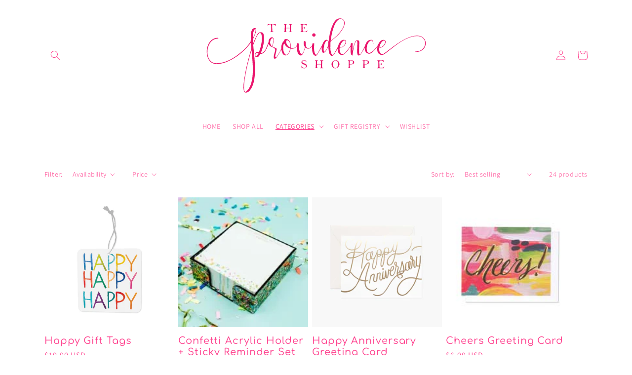

--- FILE ---
content_type: text/css
request_url: https://cdn.shopify.com/extensions/019b047d-0534-781a-894d-8d45ce87bd94/gift-reggie-gift-registry-122/assets/app-embed-block.css
body_size: 267
content:
.giftreggie-pdp-cta-area {
  display: flex;
  gap: 12px;
  gap: calc(var(--gift-reggie-pdp-button-gap, 12) * 1px);
  margin: 12px 0;
}

.giftreggie-pdp-cta-area [hidden] {
  display: none !important;
}

.giftreggie-pdp-cta-area--row {
  flex-flow: row nowrap;
}

.giftreggie-pdp-cta-area--column {
  flex-flow: column nowrap;
}

.giftreggie-pdp-cta-area--row.giftreggie-pdp-cta-area--justify {
  justify-content: row nowrap;
}
.giftreggie-pdp-cta-area--row.giftreggie-pdp-cta-area--center {
  justify-content: center;
}
.giftreggie-pdp-cta-area--row.giftreggie-pdp-cta-area--left {
  justify-content: flex-start;
}
.giftreggie-pdp-cta-area--row.giftreggie-pdp-cta-area--right {
  justify-content: flex-end;
}
.giftreggie-pdp-cta-area--row.giftreggie-pdp-cta-area--evenly {
  justify-content: space-evenly;
}

.giftreggie-pdp-cta-area--column.giftreggie-pdp-cta-area--justify {
  align-items: row nowrap;
}
.giftreggie-pdp-cta-area--column.giftreggie-pdp-cta-area--center {
  align-items: center;
}
.giftreggie-pdp-cta-area--column.giftreggie-pdp-cta-area--left {
  align-items: flex-start;
}
.giftreggie-pdp-cta-area--column.giftreggie-pdp-cta-area--right {
  align-items: flex-end;
}
.giftreggie-pdp-cta-area--column.giftreggie-pdp-cta-area--evenly {
  align-items: space-evenly;
}

.giftreggie-pdp-wishlist-cta,
.giftreggie-pdp-registry-cta {
  flex: 0 0 auto;
}

.giftreggie-pdp-wishlist-cta--button,
.giftreggie-pdp-wishlist-cta--image,
.giftreggie-pdp-wishlist-cta--link {
  color: #333;
  color: var(--gift-reggie-wishlist-button-text-color, #333);
  background-color: white;
  background-color: var(--gift-reggie-wishlist-button-background-color, white);
}

.giftreggie-pdp-wishlist-cta--heart > svg {
  stroke: #333;
  stroke: var(--gift-reggie-wishlist-button-text-color, #333);
  stroke-width: 2px;
  stroke-width: var(--gift-reggie-wishlist-button-stroke-width, 2px);
  fill: none;
}

.giftreggie-pdp-wishlist-cta--heart.giftreggie-pdp-wishlist-cta--in-wishlist > svg {
  fill: #333;
  fill: var(--gift-reggie-wishlist-button-background-color, #333);
}

.giftreggie-pdp-registry-cta--button,
.giftreggie-pdp-registry-cta--image,
.giftreggie-pdp-registry-cta--link {
  color: #333;
  color: var(--gift-reggie-registry-button-text-color, #333);
  background-color: white;
  background-color: var(--gift-reggie-registry-button-background-color, white);
}

.giftreggie-pdp-registry-cta--gift > svg {
  fill: #333;
  fill: var(--gift-reggie-registry-button-text-color, #333);
}

.giftreggie-pdp-wishlist-cta--button,
.giftreggie-pdp-registry-cta--button {
  display: flex;

  justify-content: center;
  align-items: center;
  border: 0;
  padding: 4px 12px;
  text-decoration: none;
  border: 2px solid currentColor;
  transition: background-color 0.1s, color 0.1s;
  -webkit-appearance: none;
  appearance: none;
  border-radius: 3px;
  font: inherit;
  cursor: pointer;
}

.giftreggie-pdp-wishlist-cta--image,
.giftreggie-pdp-wishlist-cta--heart,
.giftreggie-pdp-registry-cta--image,
.giftreggie-pdp-registry-cta--gift {
  display: block;

  appearance: none;
  background: none;
  border: 0;
  border-radius: 0;
  color: inherit;
  cursor: pointer;
  font: inherit;
  outline: inherit;
  padding: 0;
  text-align: inherit;
}

.giftreggie-pdp-wishlist-cta--image > *,
.giftreggie-pdp-wishlist-cta--heart > *,
.giftreggie-pdp-registry-cta--image > *,
.giftreggie-pdp-registry-cta--gift > * {
  display: block;
}

.giftreggie-pdp-wishlist-cta--link,
.giftreggie-pdp-registry-cta--link {
  display: inline;

  appearance: none;
  background: none;
  border: 0;
  border-radius: 0;
  color: inherit;
  cursor: pointer;
  font: inherit;
  outline: inherit;
  padding: 0;
  text-align: inherit;
  text-decoration: underline;
}

.giftreggie-pdp-wishlist-cta--button:disabled,
.giftreggie-pdp-registry-cta--button:disabled,
.giftreggie-pdp-wishlist-cta--image:disabled,
.giftreggie-pdp-registry-cta--image:disabled,
.giftreggie-pdp-wishlist-cta--heart:disabled,
.giftreggie-pdp-wishlist-cta--gift:disabled,
.giftreggie-pdp-wishlist-cta--link:disabled,
.giftreggie-pdp-registry-cta--link:disabled {
  opacity: 0.6;
  cursor: inherit;
}

.giftreggie-pdp-cta-area--justify .giftreggie-pdp-wishlist-cta,
.giftreggie-pdp-cta-area--justify .giftreggie-pdp-registry-cta {
  flex: 1 0 0%;
}


--- FILE ---
content_type: image/svg+xml
request_url: https://theprovidenceshoppe.com/cdn/shop/files/tpslogo.svg?v=1753453944&width=500
body_size: 5572
content:
<svg viewBox="0 0 1920 750.09" xmlns="http://www.w3.org/2000/svg" id="a"><path style="fill:#ea156c;" d="m1680.06,346.29c2.07-.25,4.13-.64,6.21-.72,20.24-.84,37.85-7.48,51.37-23.16,17.09-19.81,18.64-48.98,3.45-68.34-9.69-12.35-23.03-18.08-38.26-19.53-25.19-2.4-49.08,3.43-72.32,12.46-34.86,13.54-65.75,33.93-95.35,56.34-23.15,17.52-45.8,35.71-68.84,53.39-5.31,4.08-11.24,7.39-17.02,10.83-12.23,7.29-30.62,1.39-38.18-9.78-7.04-10.4-8.83-21.95-7.75-34.13.39-4.43,1.22-8.82,2.01-14.35-4.03,5-7.39,9.23-10.82,13.4-9.89,12.03-19.6,24.24-32.69,33.13-7.01,4.75-14.5,7.22-23.06,5.4-13.71-2.91-23.3-13.97-25.63-29.88-.58-3.94-.78-7.93-1.25-12.9-3.6,6.85-6.49,13.03-9.99,18.83-5.49,9.11-11.2,18.11-17.24,26.87-2.17,3.16-5.29,5.85-8.43,8.12-6.63,4.8-13.62,2.92-16.09-4.9-2-6.32-3.38-13.16-3.32-19.75.16-18.64,1.28-37.27,1.83-55.91.17-5.87-.06-11.78-.5-17.64-.13-1.71-1.27-4.25-2.56-4.73-1.36-.5-4,.54-5.14,1.77-2.52,2.75-4.86,5.84-6.54,9.16-6.45,12.77-9.68,26.62-12.19,40.54-3.06,16.93-5.32,34.02-7.76,51.06-.44,3.1-2.07,3.9-4.14,2.29-2.54-1.98-5.58-4.42-6.43-7.25-1.96-6.51-3.4-13.34-3.81-20.12-.62-10.34-.18-20.75-.2-31.12,0-1.49,0-2.98,0-5.68-6.17,8.51-11.61,16.05-17.09,23.57-7.95,10.91-16.41,21.29-26.93,29.94-17.64,14.5-39.14,5.63-45.51-11.88-2.54-6.99-3.2-14.67-4.62-22.06-.25-1.29-.04-2.67-.88-4.25-3.17,6-6.08,12.15-9.58,17.95-4.92,8.14-10.22,16.07-15.51,23.98-1.31,1.96-3.09,3.64-4.84,5.25-7.44,6.8-15.82,6.4-22.46-1.2-6.4-7.33-9.46-16.32-10.77-25.66-1.6-11.34-2.15-22.84-3.15-34.27-.07-.77,0-1.55-.69-2.45-1.84,4.33-3.31,8.87-5.6,12.96-4.64,8.29-9.47,16.5-14.76,24.39-1.94,2.89-5.13,5.24-8.22,7.01-6.5,3.74-13.55,1.73-15.91-5.32-2.18-6.51-2.89-13.61-3.5-20.51-.39-4.51.56-9.13.19-14.03-.72,1.25-1.46,2.49-2.17,3.74-8.88,15.58-17.7,31.21-26.71,46.72-1.67,2.88-3.97,5.44-6.23,7.93-5.09,5.62-8.75,6.26-15.78,3.25-5.62-2.4-9.19-6.74-11.71-12.1-5.31-11.28-6.62-23.39-7.26-35.61-.29-5.54-.05-11.12-.05-18.21-14.66,16.84-30.3,22.63-49.3,8.05-.69,2.56-1.06,4.57-1.78,6.45-4.63,12.14-9.27,24.29-14.08,36.36-.92,2.3-2.53,4.37-4.01,6.4-7.45,10.21-16.03,11.2-25.8,3.05-5.14-4.29-8.06-9.99-10.1-16.21-4.19-12.79-5.29-26.05-5.98-39.38-.08-1.48-.22-2.95-.45-5.97-11.88,15.32-26.42,20.74-44.35,16.46-1.31,5.13-2.31,9.89-3.75,14.51-3.57,11.38-8.56,21.95-18.12,29.73-11.5,9.36-24.97,7.71-33.75-4.24-6.05-8.23-8.76-17.78-10.63-27.63-.34-1.78-.66-3.56-1.17-6.3-1.01,1.78-1.62,2.76-2.14,3.78-9.24,18.12-18.6,36.18-30.78,52.57-2.33,3.13-5.05,6.01-7.82,8.77-2.52,2.52-5.57,3.72-9.21,2.27-3.6-1.44-5.31-4.5-5.31-7.92.01-5.85.13-11.83,1.38-17.5,2.26-10.25,5.44-20.29,8.13-30.45,2.7-10.21-.32-18.02-9.51-23.2-4.86-2.73-10.1-4.94-15.39-6.71-10.73-3.6-17.65-10.53-20.48-21.5-.13-.52-.44-.99-1.03-2.3-1.05,2.65-1.89,4.61-2.61,6.62-6.46,17.98-13.36,35.75-25.27,51.03-7.6,9.75-16.84,16.78-29.73,17.9-1.45.13-3.05,1.61-4.08,2.87-4.3,5.32-8.13,11.03-12.7,16.1-1.93,2.15-5.08,3.64-7.95,4.42-8.94,2.41-16.34-3.32-17.43-13.29-.69-6.35.8-12.28,4.52-17.53,5.17-7.29,11.71-9.45,20.24-6.81,1.07.33,2.12.68,3.67,1.18.67-1.35,1.45-2.63,1.98-4,12.61-32.57,20.52-66.11,20.19-101.21-.06-6.93-1.67-13.87-2.76-20.77-.3-1.89-1.11-3.78-2.03-5.49-4.95-9.14-12.97-10.59-19.42-2.59-5.85,7.25-11.34,15.16-15.15,23.6-8.36,18.5-15.6,37.5-23.13,56.37-.73,1.82-.49,4.14-.29,6.18,2.98,31.69,6.32,63.34,8.99,95.05,3.56,42.25,5.12,84.58,1.29,126.9-2.51,27.75-7.45,55.04-19.97,80.34-6.01,12.14-13.26,23.47-23.95,32.14-5.09,4.13-10.84,6.98-17.49,7.64-8.42.84-14.48-2.61-16.69-10.72-1.76-6.43-2.86-13.18-3.2-19.83-1.13-22.66,1.73-45.1,5.13-67.43,10.01-65.77,24.99-130.44,43.94-194.21,1-3.36,1.76-6.81,3.07-10.05,4.3-10.63,5.61-21.39,3.69-32.84-1.49-8.89-1.53-18.02-2.29-27.9-5.36,6.8-10,13.06-15.01,19-43.23,51.27-94.39,92.25-156.29,118.93-24.28,10.46-49.76,16.35-76.37,16.91-27.27.57-47.16-11.43-60.17-35.01-11.29-20.45-14.3-42.67-12.37-65.59,1.8-21.44,7.96-41.56,20.95-59.1,14.3-19.31,33.33-29.99,57.59-30.79.98-.03,2.17-.33,2.9.11,1.17.71,2.46,1.79,2.83,2.98.18.57-1.55,1.88-2.58,2.62-.48.35-1.36.19-2.06.21-26.16.82-45.16,13.68-58.57,35.36-12.38,20.02-17.19,42.13-16.62,65.51.43,17.69,4.2,34.51,13.65,49.68,11.74,18.87,28.78,28.57,51.12,28.63,30.74.08,59.66-7.82,87.43-20.36,43.12-19.47,79.97-47.92,114.24-80.07,17.08-16.02,32.04-33.74,45.14-53.12,2.7-3.99,3.37-7.89,3.39-12.54.1-17.08-.12-34.22,1.33-51.21.75-8.7,4.03-17.45,7.54-25.58,3.83-8.86,11.69-12.94,21.46-12.74,5.57.12,9.56,3.06,9.51,8.57-.06,7.19-.15,14.84-2.55,21.45-5.77,15.91-12.98,31.29-19.4,46.96-1.27,3.11-2.28,6.63-2.22,9.94.13,7.79.97,15.57,2.38,23.53,2.2-5.81,4.07-11.78,6.67-17.4,7.06-15.25,14.4-30.36,21.7-45.49.84-1.75,2.24-3.23,3.23-4.92,7.05-11.95,18.02-13.62,30.32-11.41,6.57,1.18,10.86,5.58,12.64,11.69,1.83,6.27,3.32,12.8,3.73,19.3,1.71,27.3-2.57,54-9.82,80.19-3.36,12.12-8.04,23.87-12.11,35.79-.3.89-.51,1.81-.92,3.29,7.14-.22,12.87-2.79,18-6.89,7.84-6.25,13.83-14.21,17.82-23.17,7-15.72,13.15-31.82,19.35-47.88,1.17-3.03.82-6.63,1.3-9.95,1.3-8.94,5.19-16.55,12.08-22.46,9.97-8.56,21.17-5.08,24.44,7.61,2.43,9.42.73,18.75-1.66,27.83-2.09,7.96-4.99,15.74-7.86,23.47-1,2.68-.73,4.14,1.93,5.19,6.51,2.59,12.93,5.4,19.5,7.83,9.36,3.47,11.19,6.11,9.12,15.73-2.91,13.56-6.33,27.01-9.14,40.59-.68,3.28-.19,6.95.46,10.3.54,2.79,3.02,3.41,5.24,1.74,2.32-1.75,4.56-3.8,6.26-6.13,12.49-17.06,21.74-35.97,30.81-54.95.9-1.88.68-4.38.66-6.58-.15-14.47,2.58-28.16,10.73-40.42.77-1.17,1.53-2.4,2.53-3.35,3.79-3.57,6.54-7.51,8.2-12.7,2.06-6.46,9.07-9.2,16.84-7.62,9.25,1.88,16.55,6.77,21.59,14.79,8.56,13.6,9.7,28.77,8.68,44.21-.23,3.53.88,4.59,3.8,5.57,11.62,3.9,21.64,1.64,30.68-6.72,6.37-5.9,10.9-12.01,9.37-21.46-.85-5.28.78-6.27,6.24-6.03,7.32.32,7.88.93,8.11,8.29.51,16.57,1.87,33.07,6.45,49.06,1.6,5.6,3.94,11.14,6.9,16.16,3.89,6.6,9.71,6.98,14.22.84,3.6-4.91,6.6-10.48,8.74-16.17,3.3-8.77,5.81-17.85,8.23-26.91.52-1.96-.26-4.67-1.3-6.57-5.85-10.62-9.01-21.71-6.92-33.9.54-3.14,1.56-6.23,5.32-6.69,4.07-.5,7.29,1.76,8.04,5.36,1.23,5.94,1.83,12.11,1.84,18.19,0,6.75,1.02,13.11,4.23,19.04,5.09,9.39,12.49,11.94,22.24,7.58,7.91-3.54,14.15-9.32,18.66-16.5,1.83-2.92,1.75-7.28,1.83-10.99.08-3.96,1.68-5.62,5.48-5.61,1.26,0,2.51-.29,3.77-.33,4.96-.15,5.56.62,5.07,5.6-1.96,20.03-2.9,40.06,2.14,59.79,1.23,4.79,3.55,9.44,6.11,13.71,2.68,4.48,6.98,4.77,10.55.95,2.85-3.05,5.52-6.43,7.53-10.07,10.29-18.66,20.49-37.38,30.38-56.25,3.5-6.68,5.47-14.19,9.2-20.71,3.14-5.48,7.16-10.9,11.99-14.89,9.13-7.55,18.92-4.91,24.37,5.57.5.96.97,1.93,2.03,4.03,1.15-8.42,2.15-15.67,3.13-22.92,5.11-37.86,14.1-74.68,31.28-109.01,4.45-8.9,10.46-17.38,17.25-24.66,9.88-10.59,23.2-13.94,37.41-12.24,16.58,1.98,27.11,14.49,27.56,31.92.36,14.19-4.62,26.95-11.01,39.25-11.73,22.57-28.01,41.64-46.62,58.7-13.44,12.31-27.53,23.91-41.45,35.69-2.32,1.96-3.54,3.88-3.58,7.03-.19,13.74-.97,27.48-.93,41.21.04,14.51,1.82,28.83,7.58,42.36,4.93,11.59,11.4,12.66,18.02,1.87,10.24-16.7,19.51-34.03,28.63-51.38,2.89-5.49,3.65-12.06,5.98-17.89,3.78-9.46,9.05-18.05,16.84-24.86,4.96-4.34,10.64-7.25,17.14-8.5,12.16-2.33,20.65,5.25,19.06,17.55-1.79,13.85-8.97,24.95-20.48,32.39-6.55,4.24-14.48,6.45-21.97,9.03-2.54.88-3.81,1.65-3.88,4.36-.25,9.34.53,18.49,4.21,27.22,5.95,14.11,19.95,18.24,31.32,8.1,8.19-7.31,15.11-16.14,22.07-24.71,5.92-7.28,10.91-15.3,16.65-22.74,4.56-5.9,6.96-12.18,6.58-19.75-.3-5.85,7.91-10.28,12.89-7.14.9.57,1.24,2.62,1.2,3.98-.39,14.3-.97,28.59-1.35,42.89-.1,3.9.32,7.81.54,12.6,2.91-13.92,5.1-27.05,8.5-39.87,2.57-9.69,6.01-19.29,10.29-28.35,5.04-10.68,13.22-13.88,24.49-10.72,1.86.52,4.02,2.95,4.5,4.88,1.05,4.31,1.65,8.86,1.52,13.29-.53,17.94-1.57,35.87-2.07,53.81-.19,6.98.48,13.99.89,20.98.09,1.51.56,3.04,1.12,4.47,1.7,4.38,4.49,5.26,7.5,1.73,4.07-4.77,8-9.84,10.97-15.33,7.85-14.55,15.26-29.35,22.61-44.17,1.79-3.61,2.5-7.73,4.01-11.49,5.03-12.52,11.96-23.69,24.63-29.71,4.43-2.11,9.59-3,14.52-3.7,6.3-.9,11.38,2.22,13.51,7.87,2.38,6.33,3.37,13.18,4.79,19.84.16.76-.83,1.76-1.29,2.65-.53-.94-1.34-1.82-1.54-2.83-.95-4.78-1.11-9.82-2.72-14.36-3.05-8.64-9.75-10.69-17.38-5.54-10.13,6.83-16.48,16.69-20.9,27.84-5.25,13.23-6.44,26.93-4.05,40.93,3.08,18,14.35,23.52,30.48,14.83,11.67-6.29,21.12-15.29,29.48-25.4,6.43-7.78,12.54-15.84,18.53-23.97,2.13-2.89,3.67-6.28,5.17-9.58,3.69-8.12,8.27-15.6,14.81-21.77,5.89-5.55,12.78-8.99,20.86-10.08,9.91-1.34,17.71,5.01,17.41,15.01-.38,12.66-6.83,22.64-15.7,31.1-7.76,7.4-17.46,10.97-27.8,13.14-1.26.26-3.14,1.75-3.22,2.78-.75,10.76-.09,21.42,5.67,30.91,1.97,3.25,4.83,6.31,7.98,8.4,5.74,3.81,12.14,4.66,18.13.29,13.93-10.16,27.92-20.25,41.57-30.78,32.46-25.03,65.16-49.69,101.22-69.47,26.08-14.31,53.1-26.15,82.89-30.38,13.6-1.93,27.16-2.14,40.5,1.73,39.66,11.49,51.22,55.23,29.32,86.74-12.18,17.52-29.89,25.67-50.56,28.26-3.34.42-6.72.66-10.09.7-1.47.02-2.95-.69-4.42-1.07.05-.68.1-1.36.15-2.05Zm-1190.26-7.38c-.33-.06-.67-.11-1-.17-.46,1.29-.98,2.57-1.38,3.88-19.87,66.09-36.77,132.87-47.07,201.19-3.39,22.48-5.93,45.05-5.55,67.82.11,6.39,1.01,12.89,2.52,19.1,2.09,8.65,8.04,10.36,15.1,4.86,1.87-1.46,3.55-3.19,5.2-4.89,15.26-15.72,24.2-34.88,30.13-55.63,8.91-31.16,11.08-63.15,11.28-95.33.21-35.66-2.61-71.16-5.81-106.64-1.03-11.41-2.28-22.79-3.43-34.19Zm574.93-71.06c.38.13.75.26,1.13.39.57-.38,1.16-.71,1.7-1.13,19.13-15.19,37.45-31.29,53.93-49.37,14.05-15.41,26.52-31.92,35.08-51.09,4.32-9.69,7.2-19.75,6.54-30.51-.88-14.36-10.26-25.6-22.83-26.67-10.51-.89-19.07,3.83-26.26,11.09-10.15,10.24-16.75,22.76-22.2,35.9-11.67,28.11-18.68,57.5-23.59,87.44-1.31,7.96-2.33,15.97-3.48,23.96Zm-338.14,18.43c-.47.95-1.12,2.13-1.67,3.36-6.16,13.97-6.14,28.57-4.23,43.3,1.23,9.5,3.51,18.75,8.83,26.9,8.07,12.39,17.8,12.64,26.74.8.08-.11.17-.23.25-.34,7.06-10.04,10.93-21.34,13.28-33.27.49-2.49-.52-3.42-2.82-4.09-12.18-3.55-22.51-10.13-30.23-20.19-3.86-5.03-6.71-10.83-10.14-16.48Zm287.08,41.12c0,2.52-.12,5.05.04,7.56.11,1.81.26,3.74.98,5.35,1.18,2.67,2.84,5.12,4.3,7.67,2.28-1.7,5.1-2.99,6.75-5.16,11.57-15.21,19.8-32.09,21.89-51.19.72-6.56-.77-13.68-2.7-20.11-1.89-6.29-7.15-7.06-11.75-2.32-2.8,2.87-5.32,6.23-7.16,9.78-7.86,15.16-11.93,31.37-12.35,48.43Zm404.06-9.83c3.35-.44,5.74-.42,7.92-1.09,13.27-4.1,23.7-11.93,30.58-24.12,3.3-5.84,5.3-12.08,4.37-18.91-.72-5.28-5.66-9.06-10.59-7.17-4.16,1.6-8.26,4.25-11.38,7.42-7.79,7.93-12.48,17.89-16.29,28.2-1.77,4.79-2.9,9.81-4.6,15.66Zm-286.56,0c2.02-.21,4.16-.06,6.05-.67,17.19-5.6,29.57-16.22,34.6-34.1,2.16-7.67.78-13.23-3.28-15.68-4.7-2.83-10.16-1.49-16.01,4.54-12.01,12.37-18.17,27.69-21.74,44.24-.08.35.17.78.39,1.67Zm-360.8-1.24c.41-.71.72-1.04.79-1.41.19-.96.32-1.93.39-2.91.69-9.88-.31-19.58-3.65-28.93-2.44-6.82-5.91-13.07-12.5-16.81-7.73-4.38-14.22-.73-14.41,8.08-.05,2.35.21,4.76.75,7.05,2.11,8.9,6.72,16.61,12.41,23.56,4.25,5.19,9.77,8.98,16.21,11.36Zm-134.09-8.52c.57-.34,1.14-.68,1.72-1.02,6.44-14.91,11.81-30.08,10.42-46.82-.34-4.11-.85-8.65-5.32-10.16-4.9-1.65-8.12,1.95-10.93,5.37-1.32,1.61-2.56,3.39-3.41,5.28-6.59,14.8-5.09,28.88,4.01,42.21,1.17,1.71,2.35,3.42,3.52,5.12Zm-136.38-60.32c7-13.35,13.73-26.83,17.21-41.58,1.5-6.34,2.05-12.94,2.57-19.46.12-1.56-1.58-3.27-2.45-4.91-1.5.86-3.67,1.34-4.38,2.63-3.41,6.2-7.35,12.33-9.4,19.01-4.4,14.33-4.13,29.28-3.54,44.3Zm40.1,113.24c-6.22-2.78-11.28-5.61-16.7-2.88-5.24,2.64-5.16,8.22-5.42,13.27-.09,1.66,0,3.37.3,5.01.82,4.53,3.46,5.79,6.59,2.53,5.27-5.47,9.89-11.56,15.23-17.93Z"></path><path style="fill:#ea156c;" d="m745.36,203.92h-22.19c.06-.48.05-.95.13-.96,5.42-.93,7.14-4.47,7.18-9.55.09-12.46.44-24.92.52-37.39.03-4.1-1.28-7.58-7.06-7.48.29-.41.58-.83.87-1.24h21.02c-.04.34,0,.78-.12.82-6.3,2.34-6.37,2.33-6.51,9.44-.11,5.28-.02,10.57-.02,16.09h28.74c0-6.98.27-13.64-.09-20.26-.25-4.55-4.61-4.46-7.79-6.08h25.15c-.1.43-.11.87-.22.91-7.71,2.15-7.96,2.33-8.25,10.53-.4,11.2-.67,22.41-.87,33.62-.12,6.96.6,7.76,7.49,10.06.46.15.83.6,2.05,1.53h-24.74c-.26-.37-.52-.73-.77-1.1,9.24-.38,8.12-6.75,8.19-12.39.06-4.59.01-9.19.01-14.02-9.15,0-18.07-.06-26.98.12-.67.01-1.83,1.67-1.86,2.6-.21,5.88-.41,11.78-.04,17.64.11,1.7,1.97,3.4,3.3,4.85.72.78,2.02,1.03,3.06,1.52-.06.25-.12.51-.19.76Z"></path><path style="fill:#ea156c;" d="m994.75,437.05c0-6.83.11-12.54-.04-18.25-.11-4.38-2.15-7.17-6.95-7.2-.46,0-.92-.42-1.27-1.42h25.16c-.16.57-.17,1.01-.31,1.05-7.84,2.3-7.94,2.3-8.24,10.51-.39,10.92-.67,21.84-.85,32.77-.13,8.03-.03,8.02,7.47,10.89.44.17.77.66,1.9,1.68h-24.92c.48-.87.59-1.41.85-1.49,6.24-1.91,6.75-2.47,6.86-8.98.1-5.71.02-11.42.02-17.33-9.03,0-17.82-.07-26.6.12-.82.02-2.26,1.66-2.29,2.59-.22,6.01-.68,12.12.12,18.03.34,2.47,3.58,4.55,5.53,6.85h-21.69c-.05-.23-.09-.46-.14-.69.68-.34,1.34-.86,2.06-.98,3.29-.54,5.02-2.6,5.11-5.73.37-13.71.58-27.43.86-41.15.09-4.29-2.56-6.41-6.86-7.24l.72-.96h21.27c-.23.62-.27.86-.33.86-6.93.84-6.94,5.85-6.78,11.06.12,4.06-.08,8.13.18,12.18.06.98,1.35,2.69,2.1,2.71,8.8.19,17.61.12,27.06.12Z"></path><path style="fill:#ea156c;" d="m1128.61,437.44c.11,16.18-13.72,30.67-29.45,30.85-16.02.18-28.02-12.59-28.02-29.82,0-15.71,13.9-29.72,29.51-29.76,15.38-.04,27.85,12.78,27.96,28.73Zm-8.47,1.21c-.4-.13-.79-.26-1.19-.39.02-7.43-1.75-13.79-5.43-19.54-6.81-10.62-20.27-10.91-27.07-.3-8.21,12.8-7.04,26.16-.84,39.25,2.78,5.86,8.18,8.67,14.82,8.54,6.45-.12,11.09-3.54,13.52-9.1,2.59-5.92,4.17-12.29,6.19-18.46Z"></path><path style="fill:#ea156c;" d="m1436.69,427.95v18.38c-3.22-8.72-10.34-8.32-17.47-8.17,0,7.24-.38,14.23.14,21.16.33,4.39,4.28,5.63,8.12,5.82,10.39.51,20.34-.27,27.01-10.49-.88,3.7-1.65,7.44-2.74,11.08-.22.72-1.66,1.53-2.55,1.53-15.15.08-30.3.04-45.44-.01-.47,0-.93-.41-1.4-.63.19-.45.26-.89.4-.91,7.33-1.4,7.93-1.4,8.31-10.53.49-11.74-.24-23.53-.19-35.3.02-4.47-1.56-7.22-6.04-8.13-.46-.09-.83-.61-1.98-1.5,1.76-.3,2.73-.61,3.7-.61,13.05-.03,26.09.04,39.14-.07,2.6-.02,3.82.77,4.1,3.44.32,3.09,1.02,6.15,1.57,9.3-.74,0-.96.05-1,0-6.46-10.76-16.64-11.56-27.62-10.42-2.32.24-3.61.9-3.64,3.48-.07,5.74-.25,11.49-.53,17.23-.13,2.77,1.03,3.43,3.7,3.62,6.75.47,11.8-1.52,14.43-8.28Z"></path><path style="fill:#ea156c;" d="m1296.97,409.63c1.89,0,3.77-.04,5.66,0,8.8.24,17.63.11,26.39.86,9.72.83,14.87,7.4,13.79,16.46-.76,6.37-6.3,11.07-14.7,12.07-5.38.64-10.82.86-16.68,1.31,0,6.87-.24,13.92.21,20.92.09,1.39,2.79,2.68,4.39,3.87.67.5,1.61.61,2.29,1.77h-22.44c1.1-.9,1.51-1.5,2.04-1.63,3.84-.93,5-3.63,5.03-7.21.11-12.31.38-24.62.35-36.93-.01-4.57.56-9.89-7.43-9.82.37-.55.73-1.11,1.1-1.66Zm14.16,28.93c5.65-.68,10.61-.71,15.22-1.97,5.63-1.54,8.68-7.89,7.98-14.65-.59-5.7-4.24-9.3-10.64-9.96-3.18-.33-6.45-.27-9.63.11-1.07.13-2.78,1.73-2.81,2.7-.23,7.52-.13,15.06-.13,23.77Z"></path><path style="fill:#ea156c;" d="m1203.65,440.34c0,6.65-.57,13.27.29,19.7.33,2.48,3.88,4.53,5.91,6.73h-20.8c7.86-2.48,6.56-9.04,6.69-14.71.22-9.94.48-19.9.06-29.83-.37-8.89,1.25-7.05-6.57-12.04.69-.22,1.16-.51,1.63-.5,10.21.22,20.43.23,30.62.81,5.36.3,10.05,2.57,12.56,7.86,4.66,9.8-1.33,19.15-13.45,20.68-5.39.68-10.84.86-16.94,1.31Zm-.06-2.08c4.9-.34,9.15-.17,13.19-1.01,6.95-1.44,10.87-7.78,10.07-15.27-.66-6.13-5.07-9.87-12.32-10.2-2.65-.12-5.36-.13-7.95.33-1.12.2-2.83,1.7-2.86,2.65-.24,7.53-.13,15.06-.13,23.51Z"></path><path style="fill:#ea156c;" d="m878.23,184.14c-4.55-8.11-9.04-10.15-17.33-8.58,0,7.1-.31,14.22.22,21.28.13,1.71,2.82,4.21,4.72,4.63,8.58,1.87,17.08,1.53,24.4-4.18,2-1.56,3.43-3.86,5.82-5.59-.89,3.74-1.67,7.51-2.77,11.18-.2.67-1.73,1.33-2.65,1.33-14.87.08-29.74.06-44.62.02-.7,0-1.4-.42-2.46-1.12,10.14-.44,9.17-7.72,9.21-14.05.07-10.51-.32-21.02-.29-31.53.02-4.62-1.19-7.97-6.25-8.86-.42-.07-.75-.6-1.8-1.5,1.96-.19,3.11-.4,4.26-.4,12.77-.03,25.54.05,38.3-.08,2.69-.03,4.16.55,4.42,3.5.27,3.03.96,6.03,1.48,9.1-.58,0-.98.09-1.04-.01-6.42-10.87-16.69-11.6-27.6-10.32-1.25.15-3.3,1.64-3.34,2.58-.28,6.96-.15,13.94-.15,20.94,8.98,2.11,12.11.71,17.45-8.32v19.98Z"></path><path style="fill:#ea156c;" d="m853.31,467.53c-.45-6.2-.89-12.39-1.34-18.59.45-.11.9-.23,1.35-.34.87,1.79,1.66,3.63,2.63,5.37,3.91,7.09,8.85,12.72,17.94,12.24,5.44-.29,9.84-3.71,11.14-8.66,1.36-5.15-.37-10.32-5.35-12.91-5.06-2.64-10.74-4.07-15.83-6.65-3.38-1.71-6.86-4.01-9.13-6.94-4.05-5.21-3.07-11.64,1.52-16.43,5.63-5.88,14.25-7.45,22.51-4.07,1.41.58,2.79,1.22,4.34,1.9.92-1.21,1.72-2.27,3.29-4.34.78,6,1.42,10.98,2.07,15.97-.39.16-.78.33-1.17.49-.7-1.19-1.39-2.38-2.12-3.56-3.71-6.04-8.5-10.47-16.15-10.27-5.07.14-8.83,3.4-9.78,8.25-.89,4.59,1.02,8.26,5.91,10.34,4.76,2.02,9.73,3.55,14.53,5.48,9.63,3.87,14.03,11.25,11.79,19.49-2.37,8.68-12.42,15.29-21.49,13.85-3-.48-6.08-1.34-8.78-2.7-3.22-1.63-5.56-2.15-6.55,2.87-.45-.27-.89-.53-1.34-.8Z"></path><path style="fill:#ea156c;" d="m640.12,148.07c0,11.74-.06,22.22.03,32.69.04,4.34.29,8.68.66,13,.56,6.56,1.94,7.86,8.46,8.6.61.07,1.19.35,1.7,1.36h-28.27l-.09-.82c.86-.2,1.7-.45,2.57-.58,4.19-.62,6.82-3.16,6.92-7.22.27-11.06.19-22.13.12-33.2-.03-4.19-.4-8.37-.61-12.46-10.24-2.84-17.71.44-25.31,10.42.48-4.26.96-8.52,1.46-12.91h57.46c.41,4.55.8,8.91,1.23,13.7-3.97-3.8-6.98-8.2-11.14-10.21-4.14-2-9.44-1.6-15.17-2.38Z"></path><path style="fill:#ea156c;" d="m955.13,225.69c.09,7.08-5,12.18-12.12,12.19-7.09,0-12.49-5.14-12.55-11.95-.06-6.69,5.42-12.17,12.31-12.32,6.87-.15,12.28,5.14,12.36,12.08Z"></path></svg>